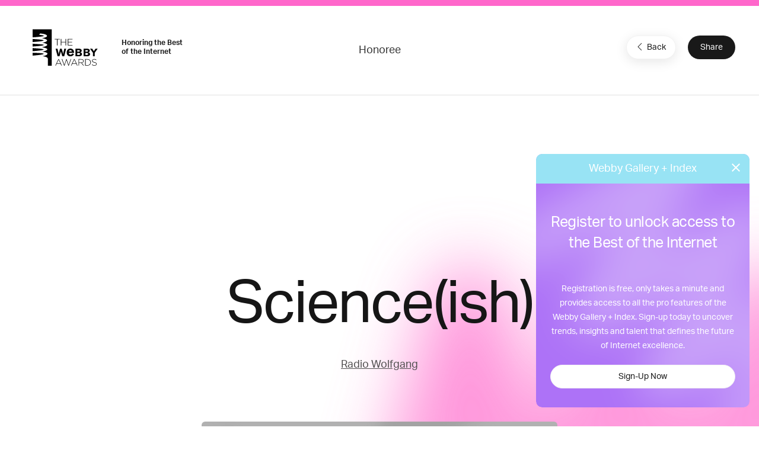

--- FILE ---
content_type: text/html; charset=utf-8
request_url: https://www.google.com/recaptcha/api2/anchor?ar=1&k=6LcC5f8qAAAAAN7E3g2z0N_EoPq3Vri8uXzTmFiO&co=aHR0cHM6Ly93aW5uZXJzLXN0YWdpbmcud2ViYnlhd2FyZHMuY29tOjQ0Mw..&hl=en&v=PoyoqOPhxBO7pBk68S4YbpHZ&size=invisible&anchor-ms=20000&execute-ms=30000&cb=hmzzpnuyok3u
body_size: 48856
content:
<!DOCTYPE HTML><html dir="ltr" lang="en"><head><meta http-equiv="Content-Type" content="text/html; charset=UTF-8">
<meta http-equiv="X-UA-Compatible" content="IE=edge">
<title>reCAPTCHA</title>
<style type="text/css">
/* cyrillic-ext */
@font-face {
  font-family: 'Roboto';
  font-style: normal;
  font-weight: 400;
  font-stretch: 100%;
  src: url(//fonts.gstatic.com/s/roboto/v48/KFO7CnqEu92Fr1ME7kSn66aGLdTylUAMa3GUBHMdazTgWw.woff2) format('woff2');
  unicode-range: U+0460-052F, U+1C80-1C8A, U+20B4, U+2DE0-2DFF, U+A640-A69F, U+FE2E-FE2F;
}
/* cyrillic */
@font-face {
  font-family: 'Roboto';
  font-style: normal;
  font-weight: 400;
  font-stretch: 100%;
  src: url(//fonts.gstatic.com/s/roboto/v48/KFO7CnqEu92Fr1ME7kSn66aGLdTylUAMa3iUBHMdazTgWw.woff2) format('woff2');
  unicode-range: U+0301, U+0400-045F, U+0490-0491, U+04B0-04B1, U+2116;
}
/* greek-ext */
@font-face {
  font-family: 'Roboto';
  font-style: normal;
  font-weight: 400;
  font-stretch: 100%;
  src: url(//fonts.gstatic.com/s/roboto/v48/KFO7CnqEu92Fr1ME7kSn66aGLdTylUAMa3CUBHMdazTgWw.woff2) format('woff2');
  unicode-range: U+1F00-1FFF;
}
/* greek */
@font-face {
  font-family: 'Roboto';
  font-style: normal;
  font-weight: 400;
  font-stretch: 100%;
  src: url(//fonts.gstatic.com/s/roboto/v48/KFO7CnqEu92Fr1ME7kSn66aGLdTylUAMa3-UBHMdazTgWw.woff2) format('woff2');
  unicode-range: U+0370-0377, U+037A-037F, U+0384-038A, U+038C, U+038E-03A1, U+03A3-03FF;
}
/* math */
@font-face {
  font-family: 'Roboto';
  font-style: normal;
  font-weight: 400;
  font-stretch: 100%;
  src: url(//fonts.gstatic.com/s/roboto/v48/KFO7CnqEu92Fr1ME7kSn66aGLdTylUAMawCUBHMdazTgWw.woff2) format('woff2');
  unicode-range: U+0302-0303, U+0305, U+0307-0308, U+0310, U+0312, U+0315, U+031A, U+0326-0327, U+032C, U+032F-0330, U+0332-0333, U+0338, U+033A, U+0346, U+034D, U+0391-03A1, U+03A3-03A9, U+03B1-03C9, U+03D1, U+03D5-03D6, U+03F0-03F1, U+03F4-03F5, U+2016-2017, U+2034-2038, U+203C, U+2040, U+2043, U+2047, U+2050, U+2057, U+205F, U+2070-2071, U+2074-208E, U+2090-209C, U+20D0-20DC, U+20E1, U+20E5-20EF, U+2100-2112, U+2114-2115, U+2117-2121, U+2123-214F, U+2190, U+2192, U+2194-21AE, U+21B0-21E5, U+21F1-21F2, U+21F4-2211, U+2213-2214, U+2216-22FF, U+2308-230B, U+2310, U+2319, U+231C-2321, U+2336-237A, U+237C, U+2395, U+239B-23B7, U+23D0, U+23DC-23E1, U+2474-2475, U+25AF, U+25B3, U+25B7, U+25BD, U+25C1, U+25CA, U+25CC, U+25FB, U+266D-266F, U+27C0-27FF, U+2900-2AFF, U+2B0E-2B11, U+2B30-2B4C, U+2BFE, U+3030, U+FF5B, U+FF5D, U+1D400-1D7FF, U+1EE00-1EEFF;
}
/* symbols */
@font-face {
  font-family: 'Roboto';
  font-style: normal;
  font-weight: 400;
  font-stretch: 100%;
  src: url(//fonts.gstatic.com/s/roboto/v48/KFO7CnqEu92Fr1ME7kSn66aGLdTylUAMaxKUBHMdazTgWw.woff2) format('woff2');
  unicode-range: U+0001-000C, U+000E-001F, U+007F-009F, U+20DD-20E0, U+20E2-20E4, U+2150-218F, U+2190, U+2192, U+2194-2199, U+21AF, U+21E6-21F0, U+21F3, U+2218-2219, U+2299, U+22C4-22C6, U+2300-243F, U+2440-244A, U+2460-24FF, U+25A0-27BF, U+2800-28FF, U+2921-2922, U+2981, U+29BF, U+29EB, U+2B00-2BFF, U+4DC0-4DFF, U+FFF9-FFFB, U+10140-1018E, U+10190-1019C, U+101A0, U+101D0-101FD, U+102E0-102FB, U+10E60-10E7E, U+1D2C0-1D2D3, U+1D2E0-1D37F, U+1F000-1F0FF, U+1F100-1F1AD, U+1F1E6-1F1FF, U+1F30D-1F30F, U+1F315, U+1F31C, U+1F31E, U+1F320-1F32C, U+1F336, U+1F378, U+1F37D, U+1F382, U+1F393-1F39F, U+1F3A7-1F3A8, U+1F3AC-1F3AF, U+1F3C2, U+1F3C4-1F3C6, U+1F3CA-1F3CE, U+1F3D4-1F3E0, U+1F3ED, U+1F3F1-1F3F3, U+1F3F5-1F3F7, U+1F408, U+1F415, U+1F41F, U+1F426, U+1F43F, U+1F441-1F442, U+1F444, U+1F446-1F449, U+1F44C-1F44E, U+1F453, U+1F46A, U+1F47D, U+1F4A3, U+1F4B0, U+1F4B3, U+1F4B9, U+1F4BB, U+1F4BF, U+1F4C8-1F4CB, U+1F4D6, U+1F4DA, U+1F4DF, U+1F4E3-1F4E6, U+1F4EA-1F4ED, U+1F4F7, U+1F4F9-1F4FB, U+1F4FD-1F4FE, U+1F503, U+1F507-1F50B, U+1F50D, U+1F512-1F513, U+1F53E-1F54A, U+1F54F-1F5FA, U+1F610, U+1F650-1F67F, U+1F687, U+1F68D, U+1F691, U+1F694, U+1F698, U+1F6AD, U+1F6B2, U+1F6B9-1F6BA, U+1F6BC, U+1F6C6-1F6CF, U+1F6D3-1F6D7, U+1F6E0-1F6EA, U+1F6F0-1F6F3, U+1F6F7-1F6FC, U+1F700-1F7FF, U+1F800-1F80B, U+1F810-1F847, U+1F850-1F859, U+1F860-1F887, U+1F890-1F8AD, U+1F8B0-1F8BB, U+1F8C0-1F8C1, U+1F900-1F90B, U+1F93B, U+1F946, U+1F984, U+1F996, U+1F9E9, U+1FA00-1FA6F, U+1FA70-1FA7C, U+1FA80-1FA89, U+1FA8F-1FAC6, U+1FACE-1FADC, U+1FADF-1FAE9, U+1FAF0-1FAF8, U+1FB00-1FBFF;
}
/* vietnamese */
@font-face {
  font-family: 'Roboto';
  font-style: normal;
  font-weight: 400;
  font-stretch: 100%;
  src: url(//fonts.gstatic.com/s/roboto/v48/KFO7CnqEu92Fr1ME7kSn66aGLdTylUAMa3OUBHMdazTgWw.woff2) format('woff2');
  unicode-range: U+0102-0103, U+0110-0111, U+0128-0129, U+0168-0169, U+01A0-01A1, U+01AF-01B0, U+0300-0301, U+0303-0304, U+0308-0309, U+0323, U+0329, U+1EA0-1EF9, U+20AB;
}
/* latin-ext */
@font-face {
  font-family: 'Roboto';
  font-style: normal;
  font-weight: 400;
  font-stretch: 100%;
  src: url(//fonts.gstatic.com/s/roboto/v48/KFO7CnqEu92Fr1ME7kSn66aGLdTylUAMa3KUBHMdazTgWw.woff2) format('woff2');
  unicode-range: U+0100-02BA, U+02BD-02C5, U+02C7-02CC, U+02CE-02D7, U+02DD-02FF, U+0304, U+0308, U+0329, U+1D00-1DBF, U+1E00-1E9F, U+1EF2-1EFF, U+2020, U+20A0-20AB, U+20AD-20C0, U+2113, U+2C60-2C7F, U+A720-A7FF;
}
/* latin */
@font-face {
  font-family: 'Roboto';
  font-style: normal;
  font-weight: 400;
  font-stretch: 100%;
  src: url(//fonts.gstatic.com/s/roboto/v48/KFO7CnqEu92Fr1ME7kSn66aGLdTylUAMa3yUBHMdazQ.woff2) format('woff2');
  unicode-range: U+0000-00FF, U+0131, U+0152-0153, U+02BB-02BC, U+02C6, U+02DA, U+02DC, U+0304, U+0308, U+0329, U+2000-206F, U+20AC, U+2122, U+2191, U+2193, U+2212, U+2215, U+FEFF, U+FFFD;
}
/* cyrillic-ext */
@font-face {
  font-family: 'Roboto';
  font-style: normal;
  font-weight: 500;
  font-stretch: 100%;
  src: url(//fonts.gstatic.com/s/roboto/v48/KFO7CnqEu92Fr1ME7kSn66aGLdTylUAMa3GUBHMdazTgWw.woff2) format('woff2');
  unicode-range: U+0460-052F, U+1C80-1C8A, U+20B4, U+2DE0-2DFF, U+A640-A69F, U+FE2E-FE2F;
}
/* cyrillic */
@font-face {
  font-family: 'Roboto';
  font-style: normal;
  font-weight: 500;
  font-stretch: 100%;
  src: url(//fonts.gstatic.com/s/roboto/v48/KFO7CnqEu92Fr1ME7kSn66aGLdTylUAMa3iUBHMdazTgWw.woff2) format('woff2');
  unicode-range: U+0301, U+0400-045F, U+0490-0491, U+04B0-04B1, U+2116;
}
/* greek-ext */
@font-face {
  font-family: 'Roboto';
  font-style: normal;
  font-weight: 500;
  font-stretch: 100%;
  src: url(//fonts.gstatic.com/s/roboto/v48/KFO7CnqEu92Fr1ME7kSn66aGLdTylUAMa3CUBHMdazTgWw.woff2) format('woff2');
  unicode-range: U+1F00-1FFF;
}
/* greek */
@font-face {
  font-family: 'Roboto';
  font-style: normal;
  font-weight: 500;
  font-stretch: 100%;
  src: url(//fonts.gstatic.com/s/roboto/v48/KFO7CnqEu92Fr1ME7kSn66aGLdTylUAMa3-UBHMdazTgWw.woff2) format('woff2');
  unicode-range: U+0370-0377, U+037A-037F, U+0384-038A, U+038C, U+038E-03A1, U+03A3-03FF;
}
/* math */
@font-face {
  font-family: 'Roboto';
  font-style: normal;
  font-weight: 500;
  font-stretch: 100%;
  src: url(//fonts.gstatic.com/s/roboto/v48/KFO7CnqEu92Fr1ME7kSn66aGLdTylUAMawCUBHMdazTgWw.woff2) format('woff2');
  unicode-range: U+0302-0303, U+0305, U+0307-0308, U+0310, U+0312, U+0315, U+031A, U+0326-0327, U+032C, U+032F-0330, U+0332-0333, U+0338, U+033A, U+0346, U+034D, U+0391-03A1, U+03A3-03A9, U+03B1-03C9, U+03D1, U+03D5-03D6, U+03F0-03F1, U+03F4-03F5, U+2016-2017, U+2034-2038, U+203C, U+2040, U+2043, U+2047, U+2050, U+2057, U+205F, U+2070-2071, U+2074-208E, U+2090-209C, U+20D0-20DC, U+20E1, U+20E5-20EF, U+2100-2112, U+2114-2115, U+2117-2121, U+2123-214F, U+2190, U+2192, U+2194-21AE, U+21B0-21E5, U+21F1-21F2, U+21F4-2211, U+2213-2214, U+2216-22FF, U+2308-230B, U+2310, U+2319, U+231C-2321, U+2336-237A, U+237C, U+2395, U+239B-23B7, U+23D0, U+23DC-23E1, U+2474-2475, U+25AF, U+25B3, U+25B7, U+25BD, U+25C1, U+25CA, U+25CC, U+25FB, U+266D-266F, U+27C0-27FF, U+2900-2AFF, U+2B0E-2B11, U+2B30-2B4C, U+2BFE, U+3030, U+FF5B, U+FF5D, U+1D400-1D7FF, U+1EE00-1EEFF;
}
/* symbols */
@font-face {
  font-family: 'Roboto';
  font-style: normal;
  font-weight: 500;
  font-stretch: 100%;
  src: url(//fonts.gstatic.com/s/roboto/v48/KFO7CnqEu92Fr1ME7kSn66aGLdTylUAMaxKUBHMdazTgWw.woff2) format('woff2');
  unicode-range: U+0001-000C, U+000E-001F, U+007F-009F, U+20DD-20E0, U+20E2-20E4, U+2150-218F, U+2190, U+2192, U+2194-2199, U+21AF, U+21E6-21F0, U+21F3, U+2218-2219, U+2299, U+22C4-22C6, U+2300-243F, U+2440-244A, U+2460-24FF, U+25A0-27BF, U+2800-28FF, U+2921-2922, U+2981, U+29BF, U+29EB, U+2B00-2BFF, U+4DC0-4DFF, U+FFF9-FFFB, U+10140-1018E, U+10190-1019C, U+101A0, U+101D0-101FD, U+102E0-102FB, U+10E60-10E7E, U+1D2C0-1D2D3, U+1D2E0-1D37F, U+1F000-1F0FF, U+1F100-1F1AD, U+1F1E6-1F1FF, U+1F30D-1F30F, U+1F315, U+1F31C, U+1F31E, U+1F320-1F32C, U+1F336, U+1F378, U+1F37D, U+1F382, U+1F393-1F39F, U+1F3A7-1F3A8, U+1F3AC-1F3AF, U+1F3C2, U+1F3C4-1F3C6, U+1F3CA-1F3CE, U+1F3D4-1F3E0, U+1F3ED, U+1F3F1-1F3F3, U+1F3F5-1F3F7, U+1F408, U+1F415, U+1F41F, U+1F426, U+1F43F, U+1F441-1F442, U+1F444, U+1F446-1F449, U+1F44C-1F44E, U+1F453, U+1F46A, U+1F47D, U+1F4A3, U+1F4B0, U+1F4B3, U+1F4B9, U+1F4BB, U+1F4BF, U+1F4C8-1F4CB, U+1F4D6, U+1F4DA, U+1F4DF, U+1F4E3-1F4E6, U+1F4EA-1F4ED, U+1F4F7, U+1F4F9-1F4FB, U+1F4FD-1F4FE, U+1F503, U+1F507-1F50B, U+1F50D, U+1F512-1F513, U+1F53E-1F54A, U+1F54F-1F5FA, U+1F610, U+1F650-1F67F, U+1F687, U+1F68D, U+1F691, U+1F694, U+1F698, U+1F6AD, U+1F6B2, U+1F6B9-1F6BA, U+1F6BC, U+1F6C6-1F6CF, U+1F6D3-1F6D7, U+1F6E0-1F6EA, U+1F6F0-1F6F3, U+1F6F7-1F6FC, U+1F700-1F7FF, U+1F800-1F80B, U+1F810-1F847, U+1F850-1F859, U+1F860-1F887, U+1F890-1F8AD, U+1F8B0-1F8BB, U+1F8C0-1F8C1, U+1F900-1F90B, U+1F93B, U+1F946, U+1F984, U+1F996, U+1F9E9, U+1FA00-1FA6F, U+1FA70-1FA7C, U+1FA80-1FA89, U+1FA8F-1FAC6, U+1FACE-1FADC, U+1FADF-1FAE9, U+1FAF0-1FAF8, U+1FB00-1FBFF;
}
/* vietnamese */
@font-face {
  font-family: 'Roboto';
  font-style: normal;
  font-weight: 500;
  font-stretch: 100%;
  src: url(//fonts.gstatic.com/s/roboto/v48/KFO7CnqEu92Fr1ME7kSn66aGLdTylUAMa3OUBHMdazTgWw.woff2) format('woff2');
  unicode-range: U+0102-0103, U+0110-0111, U+0128-0129, U+0168-0169, U+01A0-01A1, U+01AF-01B0, U+0300-0301, U+0303-0304, U+0308-0309, U+0323, U+0329, U+1EA0-1EF9, U+20AB;
}
/* latin-ext */
@font-face {
  font-family: 'Roboto';
  font-style: normal;
  font-weight: 500;
  font-stretch: 100%;
  src: url(//fonts.gstatic.com/s/roboto/v48/KFO7CnqEu92Fr1ME7kSn66aGLdTylUAMa3KUBHMdazTgWw.woff2) format('woff2');
  unicode-range: U+0100-02BA, U+02BD-02C5, U+02C7-02CC, U+02CE-02D7, U+02DD-02FF, U+0304, U+0308, U+0329, U+1D00-1DBF, U+1E00-1E9F, U+1EF2-1EFF, U+2020, U+20A0-20AB, U+20AD-20C0, U+2113, U+2C60-2C7F, U+A720-A7FF;
}
/* latin */
@font-face {
  font-family: 'Roboto';
  font-style: normal;
  font-weight: 500;
  font-stretch: 100%;
  src: url(//fonts.gstatic.com/s/roboto/v48/KFO7CnqEu92Fr1ME7kSn66aGLdTylUAMa3yUBHMdazQ.woff2) format('woff2');
  unicode-range: U+0000-00FF, U+0131, U+0152-0153, U+02BB-02BC, U+02C6, U+02DA, U+02DC, U+0304, U+0308, U+0329, U+2000-206F, U+20AC, U+2122, U+2191, U+2193, U+2212, U+2215, U+FEFF, U+FFFD;
}
/* cyrillic-ext */
@font-face {
  font-family: 'Roboto';
  font-style: normal;
  font-weight: 900;
  font-stretch: 100%;
  src: url(//fonts.gstatic.com/s/roboto/v48/KFO7CnqEu92Fr1ME7kSn66aGLdTylUAMa3GUBHMdazTgWw.woff2) format('woff2');
  unicode-range: U+0460-052F, U+1C80-1C8A, U+20B4, U+2DE0-2DFF, U+A640-A69F, U+FE2E-FE2F;
}
/* cyrillic */
@font-face {
  font-family: 'Roboto';
  font-style: normal;
  font-weight: 900;
  font-stretch: 100%;
  src: url(//fonts.gstatic.com/s/roboto/v48/KFO7CnqEu92Fr1ME7kSn66aGLdTylUAMa3iUBHMdazTgWw.woff2) format('woff2');
  unicode-range: U+0301, U+0400-045F, U+0490-0491, U+04B0-04B1, U+2116;
}
/* greek-ext */
@font-face {
  font-family: 'Roboto';
  font-style: normal;
  font-weight: 900;
  font-stretch: 100%;
  src: url(//fonts.gstatic.com/s/roboto/v48/KFO7CnqEu92Fr1ME7kSn66aGLdTylUAMa3CUBHMdazTgWw.woff2) format('woff2');
  unicode-range: U+1F00-1FFF;
}
/* greek */
@font-face {
  font-family: 'Roboto';
  font-style: normal;
  font-weight: 900;
  font-stretch: 100%;
  src: url(//fonts.gstatic.com/s/roboto/v48/KFO7CnqEu92Fr1ME7kSn66aGLdTylUAMa3-UBHMdazTgWw.woff2) format('woff2');
  unicode-range: U+0370-0377, U+037A-037F, U+0384-038A, U+038C, U+038E-03A1, U+03A3-03FF;
}
/* math */
@font-face {
  font-family: 'Roboto';
  font-style: normal;
  font-weight: 900;
  font-stretch: 100%;
  src: url(//fonts.gstatic.com/s/roboto/v48/KFO7CnqEu92Fr1ME7kSn66aGLdTylUAMawCUBHMdazTgWw.woff2) format('woff2');
  unicode-range: U+0302-0303, U+0305, U+0307-0308, U+0310, U+0312, U+0315, U+031A, U+0326-0327, U+032C, U+032F-0330, U+0332-0333, U+0338, U+033A, U+0346, U+034D, U+0391-03A1, U+03A3-03A9, U+03B1-03C9, U+03D1, U+03D5-03D6, U+03F0-03F1, U+03F4-03F5, U+2016-2017, U+2034-2038, U+203C, U+2040, U+2043, U+2047, U+2050, U+2057, U+205F, U+2070-2071, U+2074-208E, U+2090-209C, U+20D0-20DC, U+20E1, U+20E5-20EF, U+2100-2112, U+2114-2115, U+2117-2121, U+2123-214F, U+2190, U+2192, U+2194-21AE, U+21B0-21E5, U+21F1-21F2, U+21F4-2211, U+2213-2214, U+2216-22FF, U+2308-230B, U+2310, U+2319, U+231C-2321, U+2336-237A, U+237C, U+2395, U+239B-23B7, U+23D0, U+23DC-23E1, U+2474-2475, U+25AF, U+25B3, U+25B7, U+25BD, U+25C1, U+25CA, U+25CC, U+25FB, U+266D-266F, U+27C0-27FF, U+2900-2AFF, U+2B0E-2B11, U+2B30-2B4C, U+2BFE, U+3030, U+FF5B, U+FF5D, U+1D400-1D7FF, U+1EE00-1EEFF;
}
/* symbols */
@font-face {
  font-family: 'Roboto';
  font-style: normal;
  font-weight: 900;
  font-stretch: 100%;
  src: url(//fonts.gstatic.com/s/roboto/v48/KFO7CnqEu92Fr1ME7kSn66aGLdTylUAMaxKUBHMdazTgWw.woff2) format('woff2');
  unicode-range: U+0001-000C, U+000E-001F, U+007F-009F, U+20DD-20E0, U+20E2-20E4, U+2150-218F, U+2190, U+2192, U+2194-2199, U+21AF, U+21E6-21F0, U+21F3, U+2218-2219, U+2299, U+22C4-22C6, U+2300-243F, U+2440-244A, U+2460-24FF, U+25A0-27BF, U+2800-28FF, U+2921-2922, U+2981, U+29BF, U+29EB, U+2B00-2BFF, U+4DC0-4DFF, U+FFF9-FFFB, U+10140-1018E, U+10190-1019C, U+101A0, U+101D0-101FD, U+102E0-102FB, U+10E60-10E7E, U+1D2C0-1D2D3, U+1D2E0-1D37F, U+1F000-1F0FF, U+1F100-1F1AD, U+1F1E6-1F1FF, U+1F30D-1F30F, U+1F315, U+1F31C, U+1F31E, U+1F320-1F32C, U+1F336, U+1F378, U+1F37D, U+1F382, U+1F393-1F39F, U+1F3A7-1F3A8, U+1F3AC-1F3AF, U+1F3C2, U+1F3C4-1F3C6, U+1F3CA-1F3CE, U+1F3D4-1F3E0, U+1F3ED, U+1F3F1-1F3F3, U+1F3F5-1F3F7, U+1F408, U+1F415, U+1F41F, U+1F426, U+1F43F, U+1F441-1F442, U+1F444, U+1F446-1F449, U+1F44C-1F44E, U+1F453, U+1F46A, U+1F47D, U+1F4A3, U+1F4B0, U+1F4B3, U+1F4B9, U+1F4BB, U+1F4BF, U+1F4C8-1F4CB, U+1F4D6, U+1F4DA, U+1F4DF, U+1F4E3-1F4E6, U+1F4EA-1F4ED, U+1F4F7, U+1F4F9-1F4FB, U+1F4FD-1F4FE, U+1F503, U+1F507-1F50B, U+1F50D, U+1F512-1F513, U+1F53E-1F54A, U+1F54F-1F5FA, U+1F610, U+1F650-1F67F, U+1F687, U+1F68D, U+1F691, U+1F694, U+1F698, U+1F6AD, U+1F6B2, U+1F6B9-1F6BA, U+1F6BC, U+1F6C6-1F6CF, U+1F6D3-1F6D7, U+1F6E0-1F6EA, U+1F6F0-1F6F3, U+1F6F7-1F6FC, U+1F700-1F7FF, U+1F800-1F80B, U+1F810-1F847, U+1F850-1F859, U+1F860-1F887, U+1F890-1F8AD, U+1F8B0-1F8BB, U+1F8C0-1F8C1, U+1F900-1F90B, U+1F93B, U+1F946, U+1F984, U+1F996, U+1F9E9, U+1FA00-1FA6F, U+1FA70-1FA7C, U+1FA80-1FA89, U+1FA8F-1FAC6, U+1FACE-1FADC, U+1FADF-1FAE9, U+1FAF0-1FAF8, U+1FB00-1FBFF;
}
/* vietnamese */
@font-face {
  font-family: 'Roboto';
  font-style: normal;
  font-weight: 900;
  font-stretch: 100%;
  src: url(//fonts.gstatic.com/s/roboto/v48/KFO7CnqEu92Fr1ME7kSn66aGLdTylUAMa3OUBHMdazTgWw.woff2) format('woff2');
  unicode-range: U+0102-0103, U+0110-0111, U+0128-0129, U+0168-0169, U+01A0-01A1, U+01AF-01B0, U+0300-0301, U+0303-0304, U+0308-0309, U+0323, U+0329, U+1EA0-1EF9, U+20AB;
}
/* latin-ext */
@font-face {
  font-family: 'Roboto';
  font-style: normal;
  font-weight: 900;
  font-stretch: 100%;
  src: url(//fonts.gstatic.com/s/roboto/v48/KFO7CnqEu92Fr1ME7kSn66aGLdTylUAMa3KUBHMdazTgWw.woff2) format('woff2');
  unicode-range: U+0100-02BA, U+02BD-02C5, U+02C7-02CC, U+02CE-02D7, U+02DD-02FF, U+0304, U+0308, U+0329, U+1D00-1DBF, U+1E00-1E9F, U+1EF2-1EFF, U+2020, U+20A0-20AB, U+20AD-20C0, U+2113, U+2C60-2C7F, U+A720-A7FF;
}
/* latin */
@font-face {
  font-family: 'Roboto';
  font-style: normal;
  font-weight: 900;
  font-stretch: 100%;
  src: url(//fonts.gstatic.com/s/roboto/v48/KFO7CnqEu92Fr1ME7kSn66aGLdTylUAMa3yUBHMdazQ.woff2) format('woff2');
  unicode-range: U+0000-00FF, U+0131, U+0152-0153, U+02BB-02BC, U+02C6, U+02DA, U+02DC, U+0304, U+0308, U+0329, U+2000-206F, U+20AC, U+2122, U+2191, U+2193, U+2212, U+2215, U+FEFF, U+FFFD;
}

</style>
<link rel="stylesheet" type="text/css" href="https://www.gstatic.com/recaptcha/releases/PoyoqOPhxBO7pBk68S4YbpHZ/styles__ltr.css">
<script nonce="gndi0tt4xvXbxOF1HH4EvQ" type="text/javascript">window['__recaptcha_api'] = 'https://www.google.com/recaptcha/api2/';</script>
<script type="text/javascript" src="https://www.gstatic.com/recaptcha/releases/PoyoqOPhxBO7pBk68S4YbpHZ/recaptcha__en.js" nonce="gndi0tt4xvXbxOF1HH4EvQ">
      
    </script></head>
<body><div id="rc-anchor-alert" class="rc-anchor-alert"></div>
<input type="hidden" id="recaptcha-token" value="[base64]">
<script type="text/javascript" nonce="gndi0tt4xvXbxOF1HH4EvQ">
      recaptcha.anchor.Main.init("[\x22ainput\x22,[\x22bgdata\x22,\x22\x22,\[base64]/[base64]/[base64]/[base64]/cjw8ejpyPj4+eil9Y2F0Y2gobCl7dGhyb3cgbDt9fSxIPWZ1bmN0aW9uKHcsdCx6KXtpZih3PT0xOTR8fHc9PTIwOCl0LnZbd10/dC52W3ddLmNvbmNhdCh6KTp0LnZbd109b2Yoeix0KTtlbHNle2lmKHQuYkImJnchPTMxNylyZXR1cm47dz09NjZ8fHc9PTEyMnx8dz09NDcwfHx3PT00NHx8dz09NDE2fHx3PT0zOTd8fHc9PTQyMXx8dz09Njh8fHc9PTcwfHx3PT0xODQ/[base64]/[base64]/[base64]/bmV3IGRbVl0oSlswXSk6cD09Mj9uZXcgZFtWXShKWzBdLEpbMV0pOnA9PTM/bmV3IGRbVl0oSlswXSxKWzFdLEpbMl0pOnA9PTQ/[base64]/[base64]/[base64]/[base64]\x22,\[base64]\x22,\x22wr3Cl8KTDMKMw6HCmB/DhMOuZ8OZQncOHioaJMKRwr3CghwJw7LChknCoDfCkht/woLDr8KCw6dIMmstw6nCvkHDnMKFJlw+w4h+f8KRw502wrJxw5fDlFHDgEFMw4UzwrUDw5XDj8Orwq/Dl8KOw5cNKcKCw4vCoT7DisOsV0PCtUHCn8O9ETzCg8K5aknCksOtwp07CjoWwqfDuHA7d8OtScOSwrfCryPCmcK0Y8Oywp/DuzNnCQXCsxvDqMK/wrdCwqjCusOqwqLDvzLDosKcw5TCjRQ3wq3CmRvDk8KHPQkNCTrDgcOMdgHDsMKTwrckw7PCjkoqw75sw67CrSXCosO2w5/ClsOVEMO2L8OzJMOhD8KFw4tySMOvw4rDlEV7X8OgG8KdaMOuJ8OTDQ/[base64]/Dh31tw4TCssKzBMK3wq/CgMKpwpo0H8OIEsKewrZKw701SxcOUgnDnsOlw73DownCsU7DqETDoVY8UGIwdw/ClsKldUwbw5HCvsKowrNrO8Onwp1HViTCn0cyw5nClcOPw6DDrF8rfR/CqkllwrkyD8OcwpHCswHDjsOcw6cVwqQcw6l5w4wOwrnDlsOjw7XCmMOCM8Kuw4F1w5fCtgYQb8OzP8Kfw6LDpMKewpfDgsKFbMKzw67CrxpMwqNvwqtpZh/Dj3bDhBVbaC0Gw7JfJ8O3FsK8w6lGKcKlL8ObWwQNw77Ci8K/w4fDgGrDmA/[base64]/DhMK8w4TCuSA/[base64]/CogUmfBILMl/CnMKqCMKQwo9HI8OxSMKUaTpiasO5DTAtwrBkw7c6ZcKbe8OwwprClSTCtTsOEsKAwp/DoTEgJ8KDIsO4SEkMw6vChMOVMXnDlcKsw6IfbhHDq8K8w4d7UcOzTlXDqlBZwqdewrjClcO7c8O/wojClMO7woHCgFlYw7XCusKKOg3DgcOjw7deC8KNDAMEDMK6ZsObw7rDr0IlMMOjb8O2w4zCij7Ck8O9V8O1DijCucKCBMK/w6IRbBYZN8OZEsKAw4DChcKGwptWW8K4XMOVw6Blw47Do8KiMlPDkAkTwqBXJUptw67CiyjChMOOYkF7wqgTGn3DvcOcwonCqcObw7PCkcKJwr/DsBEcwpzCkizCisKnwr8udznCj8OvwrXCncKJwoRbwpfDqRoDUWbDnkXDunEgR2DDjg8twq/CoyckE8O/[base64]/DqcOWV3rCrCPDh8KhOCPCucKkw63Cn8KeKG9gAldWGMK5w6cgJjHCpFJdw63Dhm9rw6UEwrLDlcOXDcOTw6TDo8KGInnCqMO2L8KowpdcwrHDo8KyHU/DlUM3w6LDs2YoZ8KBe2tDw4bCscO2w7rDr8KEKVzCnRU8BcOpK8K0QsOlw6BJLQjDk8Oww5fDsMOgwrbCtcKBw4cQOsKawqHDp8O0ZjvCs8Kjb8Oxw4dfwqHCkMKnwoZTK8O5a8K3wpwlwpLCmsKKT1TDhcKRw4HDjXslwok3fMKYwpFHZl/DvcK/I0Bqw6rCkXRxwpzDgHrCr0/DliDCuA9kwoHDjsKmwqnCmMO3wokXWcOPSMOda8KfPXLCgsKSAR9NwobDsWVlwok9LwsTFnQmw4TCl8OawrLDssKdwr50w7AxWxMawqpfJD3Cu8OOw7bDg8K4w4TDnizDmHoCw7TClsO7AcODRw/DuGnDnVPCh8KeQUQlT3bCjHnDgcK2woZJaTpqw5rDriIGTHXCr3XCnw5UTGfCn8KMacOFcBFxwrBjNMKew5s0DV44esK0w4/DocKLVwEUw7/[base64]/[base64]/DhMO2wpzCq2tWeMOCwrLDicK4JMOhFsOTRxYSw5JowoHCosKWw4vCkMO2CsOqwrtjwqZKZ8OcwoXCl3l8ZsODJMOMw45CNXTCnUjDq1rCkEXDosOqwqlbw6nDnMOtw4NeHCvDvCfDvgR1w5cGbG7DjnbCosO/[base64]/w6k/O8OAGcKiwphcQMK8wrnCo8Krw49pw4Iww5k6wppTOMOewoRWPzDCtB0dw4zDrB7CpsOpwpY4MFjCrDRmwqRmwps7KMOXYsOAwoU+w7B8w5p4wqMdU2LDqADChRjDvnV3w5XDu8KRTcODw4/Ds8K2wr7DvMKzwqbDssK6w5zDsMOBH0VMcQxVwoPCjDJHbMKNMsOCDMKTwpMzw7jDoz5Tw74Pwo95wp5sa0Iww5Aqc00sBsK5I8OjMEFww6fDpsOUw7jDq0ANSMKTRzLCpsKHCsK3Yg7DvcOUwoo6AsOvdcKow7IQZcOxS8KTw6Rtw6Jdwp/[base64]/Ok4mwpcaw65Cw459O0LDrcKCbMOPw65wwrPCtcKQw6vCj0JEwpTCgsKnFcKpwoHCusKoMnXCigPCqMKuwqDDk8K5YMOWOnvCnsKLwrvDthrCtsOaNSnCnsKbKEYiw4wpw6nDlk3DkmnDlsKXwo4fAwPDrG/[base64]/e8O/w7N0b0nDicKdLMKYAMKPEncywqZtw5gCSsOVwqjCrcOUwqRQKsK1MSgiw5MowpbCjFLDvMOAwoE+wrjCt8KIF8KRXMKxYzANwrhVKADDrcK3Om50w77Ch8KrfcOKIgrCj0XCoz4PecKrSsOhEcOHDcOZdsKTPsKMw5bChw/DpXjDksKkW2jCm2DCqsKyf8KFwp3DvcOUw7Akw5jCsHpMOU3CrcKNw77DlTnDnsKcw4saDcOaCMOSbsKswqppw5/DqlrDs1bClGjDhhnDp0TDo8O1wopcw7rCjcOuwpFlwpBpwokfwpZWw7nDo8KvUEvDpXTCvxzCmcOQWMK/RcK9KMOwbcOgLMKvGCJ3biHClMK5EcO0wqEhdB4iKcOzwqRkAcOgIcOyPMKQwrnDpsO2wpkOdcOqEDXCjgHDuUjCp2PCrFEfwr8yGlMYScO5w7nDtXvChRxSw7/Dt0/[base64]/CiwDCsF/[base64]/IV93UsKEwqHDokzCujvDqcOew7I4wp9owpcDZcO4NcOrw6RDBDwRPF/DuVMrf8OVwpN4woDCrsOiXMKywobCmcOWwp7Ck8O3f8KAwqtUDMOiwqDCu8KqwpTDrsO7w6keCcKDNMOgw5vDkMOVw7FPwpXDksOXGhYuMz1Dw6RXYXtXw5Qgw6oWZy/[base64]/Ci8OuSQcLOhbDgGHDlwbDmMKOYFtOEBMhacK0w5zDiUh4ZQYuw4zDo8OrGsOnwqM5cMO/YGgbPAzCqsKeUyXCuxhmUcKEw5jCnMK1NcKTBsOSczLDrcOZwrnDqzfDvnhNFsKiw6HDlcOqw7xbw6Qsw5vCjG3DlSx/[base64]/Dtw0vW8KYwq4HMEkIMcOUUsO/wpnDtMK4wr7Cu8KVwr83wqjCicOGR8ObDsKBMQfCusOVw75awpEQw40GYTzDoC7ConteB8OuL0bDh8KMccK5Q0/CmcOcQcORWF/DgsO5egbDqgrDlMO9HMKYITTDhsK+VWxUUiJ8esOqEiNQw4JoQsOjw4JBw5fCkSUfw67CucOKw7/Ct8KCEcORKxckBwULeCDDoMK/[base64]/[base64]/DiMOaPcKtwqDCkzrCksOQBsOwPz/Dl3VIw7DDgcKPUsOZwqfCtMO5wobDjBIIw4jCrDwXw6RbwodTwpbCgcOaNGjDhVFkTQ01ZDVlKsOBwqMNOsOxw7pIw4LDkMKhMMO/wpt+TCcqw4BjGxNBw6gIKsOIK181wrfDscKSwrYsesOBScOew7nCq8KtwqlxwqzDq8K4L8Klwr/[base64]/wrIaHWTCuivDqUXDgcKzwoZKTRTCr8O6wrDCgMKXwo3Cr8OTw6lMVcKcOU0XwpfCjMO1dgvCt1dsaMKmeE7DuMKXw5ZEFMKjw7x8w57DgsKqCBgsw6XCksKpJWcaw5rDlx3CkEDDt8OuVMOnITEMw5/DoTvDrTbDt29zw61RasKGwrTDmAplwqV9w5MMRMOzwqkWETnCvmHDlMK4wrUGLcKJw5FAw6piw7lCw7ZQwqQxw4HCj8KOBFjCiWRiw7Y1wo/DmF7Dl0lFw7NcwoJ8w5YxwqbDgwYiccK2bcKpwr3CuMOqw6llwobDtcOxwpXDpXkrwr1yw6HDtQLCsX/[base64]/DocOIKsK2wpnDgBLCp8OjGsOgIV8WUMO3TMKnUQwzWMO3GsKbwoLCoMKgw5rDoRZow5hYw4fDosO9JsKfecKvP8OiF8ODV8Kow5/Dl0PCljDDgC1FI8KBw5HCrcKmwqzDuMKyUsOnwpPDpWMqMzjCugfDmhFnAMKUw77DlSTDsF4UFcOqw6FDwpFsGAXCtkoRY8OAwoPDgcOKw5ldU8K9BsKlw5Rcwok4w6vDrsKtwpAPbBbCosKqwrcQwp8QF8OnZ8O7w7/DvBR0bcONWsK0w5jDhcKCQS1mwpDDhQLDqHbCoDc+QFV8ER3DocOCGgktwrbCr0fCjV/CtsK8wp/DmMKqcjnCrwXCgWBsT3vDukPCmhnDv8OjHxfDkMKhw6TDpl5Mw4pHw4nCtRTCmsKEG8OJw4rDmsOGwprCsAdLw7XDuw9awp7CpsOUwoLCkhowwq7CrG7Dv8KYLsKiwofCrU4dw7kheWLCucK9wqABwopzWGUgw5/[base64]/CkWEVM8O+w4zClMOqwrRPw5LCtMKafsOTeFVrGcK8MylqAFTCgcKDw70uwrLCqwnDq8KCJMKxw6UxVcK9w6nCj8KYXRTDlkLDssKdQsOPw5PCiizCpiIkK8OiDMK5wrLDhT/DpsKZwqvDpMKtwoYXIBbDg8OcBjQXNMKDwp0YwqU6wqPClw5Nwp8nwpbCglcceEQ0EFXCu8OqfMKbeiMDw6JITsOLwoYXUcKuwrtpw5/DjXtdTsKEDC0sOMOFZXnCi2zCusOmZhfClxkqwqtjVzMHwpXDjQ7CtUt8OmY9w5vDgR59wrVEwq91wqhnOcKYw4LDrHzDqsODw6bDqsKtw7h2IsOVwpErw74Gwq0oUcO/H8OZw4zDk8Oqw7XDrybCgsOyw4fDu8KSw71ePEIUwq/CpRXDlcKpRFZAesOtFAFlw7DDpsOJwoXDixlSw4M+wpg2w4XDlsKaNxMnw7LDtsKvQcO/w5AdA3XDuMKySwUrw4REbMKJwqHDrQfChGjCocOmHBDDt8Kgw47Cp8KheCjDjMOrw5MNO1rDg8Kcw4lbw4XCkwpORnbChw7CvcObaFrCrMKKNX1DPcOwDcKxK8Ocw5crw7LCmGl9DcKjJsOYXcKtJMOhZxjCq27CoU/DrMOUIMOXHMKBw7RnKcKpdMOqwpMmwoMlWU8bZsOgcRvCo8KFwpDCtMK9w5vCvMOkGcKDNsOPdcOvMsONwpdDwrnClC/ClUJ3ZFfCtcKyfU3DhB8DfkTDrWkjwqUfDMKHeh/[base64]/DjiXCkMK7w7bCnHArw6LCt3RAw4XDtjrDhxEjMgrDl8KAw7fCqsKxwox/wrXDuTjCjMO6w5zCnE3CpgHCg8OFUi9tIMKKwrRFwrrDiWFKw45ww64xbsOMw642EgLCicK6w7dswqQef8KdHsKswo9uw6Mfw4pBw6/[base64]/DjMOydsKXd3Edw6HCvWtMwpE2YcOlZXLCo8Kxwp/CmMKCw4HDs8ORDMK0AMOxwpvCqirCpMOHw4NSfm91wqTDn8OGUMO1I8KIMMKpwrMjMHsGBy5/VGLDni/[base64]/CqMKAOcKRw5ovwrsuw5sew7jDv8ORwovDokVANm3Dq8Ovw7fDpcOzw6HDqAhAwrFWw5HDnVPCr8OmT8KUwrPDgcKOXsONT1NiE8O7wrzDtxLCjMOhecKRw7FXwr8Xwp7DhMOjw6DDklXCsMK4EMOtw6TCo8KrQMK/wrsjw5g5wrFcEsOxw51Zwow6MV7CqUXCpsOHDMKIw7DDlmLChFhBX3zDjsO0w5bDnsKNw4TCucOjw5jDjjvChRYkwqBewpbDq8O2wpvCpsOkwrTCtlDDpsOlMw1+cwp2w5DDlQ/[base64]/Cox/DjHzCv8KBw5w8w4bDr8OSXMO8asKUwqsUwqEmLR7DrcO9wqTCg8KKCkHDisKowqrDsQ4Vw6lGw7Iiw4VyLnZLw53DuMKMVhFWw69SaRpbOcKlRMOewoUvKELDjcOjI3rCkiIaKsOkBETCp8OmJsKXZztCbkrDrcO9Z0Bcw7jCkjrCkcOBASLDpMKjKHNxwol/w5UXw64mw7ZFecKxCG/DlsK1OsOvb0FFwpPDsy/[base64]/[base64]/Di2EQX8OLJkJ+H05wOh49w6LChMKxw5JQw7AWSTMMG8Oxw6xxwq0Rwr7CoSF3w4nCqW4Hw7nDhxQrM1I+cgEpPhxCwqIqbcKXHMK2BzPCv0fCj8KSw5kuYAvDmWxFwrnChcKNwrjDv8Kfw7rCqcOSw6xfw4LCpi/CrsOya8Ocwo1Pw5lZw6l6BsOEV2XDvg94w6TCiMOiV3/CmAEGwpwkB8OBw4fDq2HCj8OTRCrDpcKwXVHDjMOFZxfCix/DqXtiT8Kiw7lkw4XCii3CscKXw7jDvcKKScO4wrBOwq/DrcOLwqB0w5PChMKOY8Ogw6YIU8OPXhhCw5DDg8KowpAsFkjCvkDCqBw5ciAGw6HCosOnwpvDtsKyCMKXw4fDpBYzE8Kswq87wq/[base64]/O8K3wrDCn8KDwp7CmD3Cv8K3KHF/EU7Do3skwqtAwqRvw7rDoUMNNsO6I8KoFcORwrF3WcO3worDu8KLPxbCvsOsw7pcdsKCfEoewoZmB8KBag4zCV9ww4N8GRcYFsKVDcOvFMOdwrfDrcKqwqR6w5xqRcK0wpZ0FQw5wp/ChlEdRsOxdkNRwp7DscK1wr85w7zCg8O1T8O5w6vDvU/ClsOmMcOLw5LDi1nCrAjCgcODwqtHwo7Djk7CusORVcO1PWXDi8O9AMK0NcO5w4wAw68xw7AGYn/CqkLCgnXCl8OyE2NwCT/Dq2gHwrY8TjvCvMK3Qj0BEcKYw611w6nCt3rDssKdw5VmwoDDvsOzw4k/FMO3wpw9w6zCpsOILxHCrRzCi8Kwwo5nVgLCpMOiJ1DDnMOHTMKLcSZKfcKvwoLDqsKpMFLDlsOow4kpQxrCssOqKnbCg8K/UyXDicKZwo1bwqLDik7CiCZew7NjJsOBwqZdw5BoKMOzX08PSl1qTcOFUEpCKsK1wpxQVC/DrhzCiRMeDDoEw7vDqcO7d8K/wqJ4DsK4w7UxKj3DiG3CvmxDwoVqw7HCrQfCnsK3w6LDqALCplfCuQgYI8KyecK4woovEVvDvcKiEMKYwpzDljMOw4HDkMKRTnYnwrwQCsKzw492wo3DsSjCpyrDpH7DiFljw49qfDXCh1TDrcOlw7l5KjTDj8K+NRBdwrfChsKqw7fDrUt/S8Kpw7cOw7BZFcOwBsOtQ8KPwqwbG8OAIMKQEMOhwoTCscKAYxoMdyVWLQdJwqZnwq3Ch8Kta8OAe1HDhsKPenoVcMOkLsOYw7XCqcKcTj5yw7LCswnDnFzCrMO4wqPDpBVYwrYkJSHCgDnDrMKkwp9TJAQnIizDpVjCkgbCiMK1NsKtwozClgoswoPDl8KGQcKKScO/[base64]/w5fDssOUw6/ConjDrDvDssOkaMONRTxQck/DhjvDmMKTEllRVD5OBHfCpShueXwKw5XCo8KbP8KcKhsRw67Dol3DlwbChcOHw6vDlTwFd8OgwpMnC8OPf1fDm0jCiMKLwo5Fwp3DkG7CnMKPTGg7w53DncK7PcOXO8K9w4HCjmbDqmg7Zx/Ck8KywozDrcKLPXzDlcKhwrvDtUUabTbCqMOHOcKuOy3Dh8OuBsODHg7Di8OlKcOdfBHDq8KsLsORw5QUw69EwpbCosOxB8KWw7oKw7ZaWmHCtMOZbsKiwrLCksOQwoEnw6/CoMOhXWYLwp3Cg8OUwoFLw4vDkMO0w4sTwqjCvHjDsF9DNl1/w4ACwr3CtWTChRzCsERQQ2MNTsOmGMORwoXCixXDqSHCjcOETgIpdcKQATQ/[base64]/ccKNwqrDuMKbRlZZSTrCrMO1Ei3CplfCnD4mw7xtPsO/[base64]/ClWZWcDFyKsKgw67Dv0LCqMKLw6hlSW1AwrdrJsK7MMO/wodDQFIYQcKqwoYAHl9SOjfDvTHDpcOxO8OVw74kw5JmR8Ofw6E2D8OtwqkAFhXDu8K7QMOow7rDjcOqwoDCpxnDkcOLw79XAMO3VsO9fibCqTDDjsKaPxPDhcKqHsOJFGjDn8KLAxEBw7vDqMK9HMODBGLCsATDhsKUwonChV49fy8qwrs/w7oNw57CtgLDhsKDwrLDmT86AQRMwp4EDisOcCjCrcOSN8KwZ0RWHyTDrsKQJH/Dm8KcdlzDjsKAIcKmwpVxw6MCXDvDv8ORwrHCncOmw5/DjsOYw7LCssOuwonCtcOiaMOyMAbDgjbDicKSW8O/w68aR20SEQXDtFIlUFPDkCsKw7QQW3ptMsKNwr/[base64]/[base64]/Cl1UxwoUIwrfDtCYtw4c8w73CrAjCkXZtclNUFXtHwrTCo8O9FsKHRC8RY8OxwqvChMOow47DrcOGwogUfj/Diz1aw7wiGMOpwqfDrXTDk8KRw6EGw6DCj8KKRELCo8K5wrHCumwqMjbCusOPwo0kIzxbMsKPw4PCkMOOSngzwrLClMK2w43CnsKQwqkRLsO0YMOWw70cw6HDpWxpTCp1RcOcRWDDrcOedWNrw7fCucKvw6t9BzTCrT/[base64]/DrcKWw6ZLS8Ogw48TFcOew5dowo11B8KOLUvDjWvCm8KCI388wosAJ37Dhl9ywqLCgMO/fsKTQ8O6fsKFw4/[base64]/DlMO9P2LCnMKowrPDpQjClSPDgsO0FcKfHsOXc8OwwoxtwooJSUrCt8KASMOIG3dMScKof8Kww4TCucKwwoBZdT/Cp8KDwo0yS8KYw7HCqk3CikomwoIVw7l4wq7Cj2scw7LDvnPCh8OEc1IIbGUMw6HDjkcww4tdCSwoAjpSwqFcw6LCrx7DpRvCjFtKw782wo8iw79UQMKuJkfDiXbDlsK8wopSJUhrwrjCvTYueMOVSMK5OsOfP0AiAsKZCxZ1wpYHwqMeVcK1wp/CpcOYQcK7w4LDuX94GmzCmDLDkMKpbUHDjsOxdCxbGMOCwoUMOmbDvnXCmjvDlcKvVn3CiMO6w7gnKjkjFUTDlUbCkcOjLAVLwrJwBy3CssKbw5QAw40iTMOYw40awrbDhMObw6ZUG2ZUbUzDsMO8Gz/CoMKMw5PDucKAwpQrf8OOe00HL0XDjcOKwpZUMH7DocKewqF2XTBewrkxEkHDmQ/Ck20Ew6LDjmbCo8OWNsKxw5AVw6kLQRgjeCs9w43DswgLw4PCiAfCnQF5RxPCv8O9dVzCusOSW8K5wrABwoXDm0tLwpA0w51zw5PCj8OTW0/CiMO4w7HDtHHDvMOvw47DqMKBUMKUw7XDgCcwEsOsw7F8XEQowoDCgRXDtC8hKErCkAvCmkNCPMOnHAIiwr8+w5l0woXCqzfDlBLClcOgelhzbcO9dyzDt1UjYlZ0wqPDmcOpJTVLSsK7Z8KEw4Axw4bDk8Ocwr5iIi8bD09/CcOsRMKvV8OrJwDDjXzDsXDCvXtTCD8Pw7V4IlbDgW81KMKhwocFcsKsw6BEwpdUw57CnsKXwp7DkH7Dr3fCqCpZw4dewpzDucOEw7vCvgkHwpjDlGjCncKZw4gdw6nCuVDCn0FIVzdVZlXCrcKOw6lVwq/DpFHDnMOOwq9Hw4XDhMKIZsK8D8O/TDzCgBEiwq3Ch8OLwo3DicOcTcOtLClCwrh1FH7Dj8OhwpNyw5nDoF3DunbCqcO5IsOjw7gNw7MLUBHCiRzDnitHLCzDqUnCpcK5Oy3CjlBaw6nCtcO1w5bCqDFPw6ZHI0/CoQ8Ew5jDp8OlX8Owez9uAVfCjHjDqMOrwobDp8ORwr/DgsKLwoNaw6PCk8OEfCNlwooVwr/Cv2vDh8Oiw44hXcOGw64qJcKnw79Kw4xVJnnDicK6B8Oke8O2wpXDksKFwpVefWUgw4LDrUJMXGLClsOoORoxwpTDg8Kcwp0aSsObNW1bQMKfAMOnwr7DkMKwBMKMwpLDqcKqdMKmF8OEegBOw4IVZT4/Q8OhC19XXgHCt8Klw5wsbWZTE8Kxw4zCmXNcDjhzXsKEw7LCg8Omw7TDu8KvC8O6w4TDh8KOdnfChsOHw4fChMKiwoxOUcOtwrbCpz7DhxPClMKHw7vDslPDi3gtG2g/[base64]/[base64]/wonCvcKuw5jDvADCgj3ConlDTEUqw7HCgWUFwqbCscK5wpzCsnUWwqMLNw7CihVuwpLDm8OKNAHCv8OtaA3CphTCnMOWw7jCmMKAwo3DvsKCeHLChMOqEiUzLMKww67DlzI8Z3NJS8OVGMK2Qi7ChnbCmsO0eD/CsMKuK8OkUcOQwqd+IMOXYsOfMwZ2CcKOw7RIUGTCrsOkSMOmE8O9dHXCgMKLwofDsMOjGkHDhxUTw6AJw6XDssKsw4hzw7sUwpLCq8K3wowFw6Efw4Yvw6rCmcKYwrnDqCDCq8OnDxPDoFjCvjrDuRvCqcKdJcO0RsKRw5PCvMK6PA7ChMK/wqMzVD/DlsOKQsKudMObacOENkbCkgjDrSTDrC8XLDIaYEs7w7EEw4TCvyPDq8KWf30FOifDhsKUw75uw5debynCqcO2wpHDt8KFw6jCiQjDoMOSw7ENw6LDucO5w7hyUgHCgMKuMcKAPcKmEsKgPcK/[base64]/[base64]/CncKDBCTDsUIaw552w4vCl2DDhsOcwoTChsK8Q0kmDMOtX3I+wpHDssOAeGcLw7MLwpTCjcKtZEQTD8OGwrcvfsKDeg1+w5/[base64]/CrMKsQcOqw7PDjStCw7dVNsO8wrnDn2AfwpBlwpXDn2jCszoKw4XDlW/DpTkkKMKCAh3CuVFxFsK9MVBlDcK+E8ODURXCjRTDgcKHREJ7w5txwpciM8Kdw4HCu8KFeV/Cj8Okw6sGw6gOwoBiBSXCqsO3wrk8wrjDqD7DvTzCvMKvPsKnVwFHXy9Yw5rDljoKw6nDlMKiwpXDrwFrJ3/Cs8OmJ8KbwrlHa1kJUMOmGcOOBhdXU2nCocORQHZFwqZ/wpk1HcKdw7LDt8OMF8O0w58TRsOCw73CuGrDqhtMOkleFMOxw7cNwoJ5eg01w7zDoWrCi8O4N8OYAz3ClMK+w6cOw5EZXcOPNXrDql3Cq8KfwrJSR8KUaHkIw6/[base64]/CvsOgMCPChMKQJFZyw5DCmsKfwqhHw4fChBbCmMKNwr18wrXDrsO/PcKXwow0aF4jM1/DuMKuM8KGwrjClGbDo8Kpw7zCtsKXwqXCliMKKGPCiibChls+KDJFwoQJXsKyF3dowoDDujnCtgjCtsO9BMOtwrplc8KCwoXClHzCuAgQw7bDusKMcHFTwqHCtm5EQsKABl7DkMO/BcOuwotZwooLwowaw4HDrB/CmMK7w7QVw4/[base64]/[base64]/wpxfwpgaw7rCqixCUcOrecKzI1PCh3jDkgAjTiI/woU+w68Qw45yw4Frw4jCqMOCWsK5wqPCuExRw6c8wprCsiJuwrdcw6vCv8OVPA/CgTJkFcO/woBKw7kSw5/CrnnCu8KDw7UmXG4jwpwxw6NfwoloKFUrwpfDjsKNDcOGw4zCtmJVwp0zQ2U1w6/Dj8KXw7hSwqHDqEQHwpDDvyBkEsO7ZsO/w5fCqkN6wrTDkS8ZI1/ChD1QwoMbw5LCskxswrcwPznCkMK6wp/Cn3XDisKfwoI8UsO5RMK2alcLwqnDpmnChcKdUiJuWTVxSjvCmgoERlUFwqQffyQ+R8KSwq0lwoTClMO4w7/[base64]/[base64]/wqLDgcOAwq3DoBvDq8KfwoDCrzQdB2YnZxwyKcKDIHk1Sx9bAVPCtTvDihlvwo3Dpx4aG8O9w4NDwofCqhrDsAzDqcK7wpVYKlYdfMOXREfCrcOTHV/DoMObw5Buwo0qAMOWw6VoWcOpdytmW8O1wrHDrxdEwq7CgQvDiTbCtn/DpMOOwoxcw77CoB/[base64]/wooTPFZgw6cZL8OAwrbClxHDisKRwpDCuDTDryHCjsOjY8OeZsKowpxgwq0JIcKxwpIMTsKLwr83w4jDoz7DuX9ObwPDhgc3AMKZwqbDv8OLZm3DtXB9woklw7gNwrvClj0CWizCoMOWwq48w6PCosKFw5I8S25Kw5PCpMK2wqjCrMK/w70tG8K5w5/Dj8Owb8KkEcKdOyFhfsOMw7TCkFoiw7/DpQURw41vwpHDpSFwMMKlGMK2HMKWQsOKwoYcAcOBWTTDn8K0acK2woxbLUXDrMKFwrjDhyPDgy1VUXZyRW4uwpDDhBrDtwnDh8O2LG3CsQzDmnrCoD3CocKNwqMvw78afmQwwqfChHszw5vDjcO/wojDnQwUw4rCrGkfc0IVw4J3QMK0wpHCpXDCi2DDr8K+w6JfwoAzecO/wrzDqykWw6QEAVtBw45mLwphUEEpwohxXcKfFsK0HHQKfcOzaCnCuXrCgDLCicKcwqvCrMKSwrdbwps8RcO0U8OUMyk8wpZ8w79MazLDtcO6Cn5Hwo/DtUnCiDfCk2HDqA/DncKDwp4zwqkIwqw0MzzCqWXDpwrDucOLKDoZdMKpbmYnE2TDv30DACDClFxCJMO1wqUxDjRTbhrDucKBR24hwpPDtyTCh8KGw5ggVXDDk8KNZEDDsyZFZ8KgYTEvw5nDrDTDr8Otw6QNw5MQIsO4UEfCt8K1wo5+blnDn8Kqcw/DssK+c8OFwrXCvC4Jwo/ChEZhw6AGEcOxd2zDikDDnT/Ct8KNOMOwwpggc8OrB8OBHMO6MMKbZnTCmjlTdMO/[base64]/[base64]/DrcOTcFrCmMOfKV5pZD4zwq4FCAUWQMOObVNVMlUyLRxCAcOaLsOTM8KGCMKYwpUZPMOWAsODfU/Dj8O0GybChjHDpMOyUMOveUl/YcKBQivCpMOFXMO7w7RpQsOTdlrCnC02YcK0wrHDtBfDtcO/DSImVBXCmx1Sw5IRUcKfw4TDmw9PwrAbwoHDlSzCqHTDu1zDosK4w5oNG8KhQcOmwr8qwpLDuhfDkcKTw5vDkMKCAsKHQsOoFhwQwozCjRXCgRfDjXJYw6FHw6TCncOhwqxaN8K1G8OPw6vDgsKrY8KJwpDCh0bCp33CmT/CiWhRw4VRX8K3w657Y3wGwpzDpnVPW2PDqg7CqsO1RB5Gw5PCkHjDuy1zwpJTwq/DjMKBwrI9J8OkEcKhUcKGw4M9wobDgkEqH8OxKcKyworDg8O2wrLDpsK3LcKlw4zCgsOFw7TCqMKowrsAwopwEzY3J8KLwoPDhMO2F39bDwADw4EtRR7Cv8OfY8OBw5LCmsOKwrnDssOmQMOKAQzDvcKuFsOTXTjDqcKXw5gnwpbDksKIw5nDgA/DlEPDscKMWwrDh13DhXNowpLCscK0w5lrwpXDlMK2SsKdwpnDhcObwrpWdcOww6bDixHChV3Crj3ChTjDpsOXCsK8wq7ChsOSw73DucOkw4HDtk/CosKXJcKNTkXCo8Ojf8OZwpchAkYLAsOTW8KoUAkealvCmsKLwr7CpMOawpsyw68ZOgzDtlbDmUDDmMOYwqrDukk2w5NsVzsawrnDgjDDsy1CX3TDvTV4w4rDlEHCvsOlwp/DtA/Dm8O1w4VDwpF0wpRtw7vCjsOJw63ClgVFKllNVhE8wqDDoMOKw7PCgcKIw7PCiBzCrzEJZgssbsK3OHrDgw4ew6zCnsKcccOAwoZVFMKOwrTCucK/wqENw6rDiMOgw4TDosKlQ8KpZynCgMKUw5DCpD3Doy3Dv8K9wr/DthQCwqd2w5wWwrzDr8K4WllCGz/CtMKqKR3CgsKqw6XDhnlvw6DDlFXCkcKSwrfCnn/CuzYxJ2smwo/DoWzCpX1nWMO0woM7NyfDrBohTsKPw6HDvEN9wp3CncOQaSXCsUvDrMKVFsOxPD7DrMOEQAFERDIaUGECw5LCiBPDnzpNw6rDsR/[base64]/CpkrClUjCrn/[base64]/Dg3oQwpPDpsOuw6lbw7YyCCPCjcOyXsKVwrgIC8Oxw55aMnLDvcOTdcOyT8OnVj/CpkDChy/Dvn3DosKMPsKePcOnAnHDuzzCoizDhMObwonCiMKhw78EacOvwq1iGFrDv0zCg2XCjk7DnQszLFTDo8OMw6nDjcOXwpnClDx1dm7CqGdhTcKcw77CtsKhwqDCoRjDjThaUWwqKmxpfnXDhGjCtcK2wp7CrsKMFsOJw7LDhcOlekXDvl/DiFbDtcO0PsONwqjDo8K/[base64]/[base64]/DMK+w6ZkSk7DnjdrwrHDtjrDkX1ydj3DrsOiPcOkF8Osw50hw78CR8OnMERwwofDv8Oww4vCh8KCKUYLHcKjTMKtw7vDt8OgPsKrI8KiwqlqHsOwQcO9W8OdPsOxTMOIwoXCslxGwrtlN8KeYGweH8KJwobDgy7CqTYnw5TChGDCkMKXw4TDliXCssKaw5/DqMK6YMKASSDCo8KVJcOsX0FNVnEpQ1/[base64]/[base64]/DhsKZMsOMBsOZw5YewpIDaWs2wpTDksOiwp/CmWjDu8Ogw7pIw4TDsWzCmUVaCcOwwobDiBJAK13CvF08FsKvfsKdBsKcSmXDuxJLwo7CoMO7SU/Cjm0qJcOAecK8wo89EiHDplZiwpfCrwwLwpHDlBo7acKfTcK/[base64]/[base64]/DmMO0w5PDl8K0esKdY3RTw78TwrNiw5fDksOSwoMvBHfCocKUw6p5ZXIGwp87C8KaZgzCp31fVmBPw65tSMO8QsKVwrU1w5VCA8KRVjItwpBewpXDjsKeWWtZw6LCksKwwoLDl8OAJH3DpGQiw6bDtRgZOsO6HUk5WkXDgz/CmRpkwooRN0Izwo1CRMOSUjM5w4DDnzfDqMKRw5xowo3CscORwr3CrBs2NMKjw4LCn8KqfMOgaQbCjkrDomzDpcOWWcKNw6EBwpvDih0YwpFowr/DrURKw57DsWPDuMOXwoHDgMKRLsK9fGR1w5/[base64]/[base64]/CuC4pMRXCucOWblp+wpLDjD5Aw7NCa8OuasKjO8KBC09Ub8OPw5HDo1QtwqJPbMKDw6VOalTCmsKlwo3CjcOfOMOec1PDmXRywr0/wpFwNxbCo8KiA8ODwocZbMOxMmjCqMO+w7zCnQk7w4FTc8K/wo9qWMKbeGx8w4AowprCjcOAwr06woErwpYSeXXCnMKew4A\\u003d\x22],null,[\x22conf\x22,null,\x226LcC5f8qAAAAAN7E3g2z0N_EoPq3Vri8uXzTmFiO\x22,0,null,null,null,1,[16,21,125,63,73,95,87,41,43,42,83,102,105,109,121],[1017145,188],0,null,null,null,null,0,null,0,null,700,1,null,0,\[base64]/76lBhmnigkZhAoZnOKMAhnM8xEZ\x22,0,0,null,null,1,null,0,0,null,null,null,0],\x22https://winners-staging.webbyawards.com:443\x22,null,[3,1,1],null,null,null,1,3600,[\x22https://www.google.com/intl/en/policies/privacy/\x22,\x22https://www.google.com/intl/en/policies/terms/\x22],\x222fNNrY08MEUJT/y1KQDJJ/wOf3RLyyG9MeQEG30fe7U\\u003d\x22,1,0,null,1,1768849992593,0,0,[181],null,[29],\x22RC-PZ0UK3MoiOCZug\x22,null,null,null,null,null,\x220dAFcWeA4pymaKfM10TzeNcrPPo00pAXv5M5Q3raUiQOwhm0yB_Uj0n3lW_uCxz1G57V0STFJZluxIKgVAQ0hNntM09Fq4lSabyg\x22,1768932792627]");
    </script></body></html>